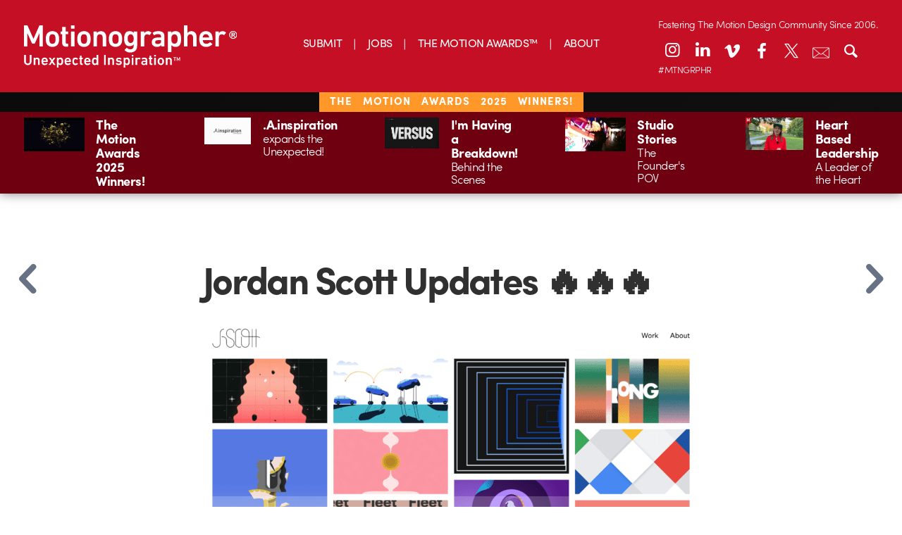

--- FILE ---
content_type: text/html; charset=UTF-8
request_url: https://motionographer.com/quickie/jordan-scott-updates-%F0%9F%94%A5%F0%9F%94%A5%F0%9F%94%A5/
body_size: 17351
content:
<!doctype html>

<!--[if lt IE 7]><html lang="en-US" class="no-js lt-ie9 lt-ie8 lt-ie7"><![endif]-->
<!--[if (IE 7)&!(IEMobile)]><html lang="en-US" class="no-js lt-ie9 lt-ie8"><![endif]-->
<!--[if (IE 8)&!(IEMobile)]><html lang="en-US" class="no-js lt-ie9"><![endif]-->
<!--[if gt IE 8]><!-->
<html lang="en-US" class="no-js"><!--<![endif]-->
	<head>
		<meta charset="utf-8">

        		<meta http-equiv="X-UA-Compatible" content="IE=edge,chrome=1">

		<title>Motionographer®  Jordan Scott Updates 🔥🔥🔥</title>

		<meta name="description" content="Motionographer shares inspiring work and important news for the Motion Design, animation and visual effects communities.">

        		<meta name="HandheldFriendly" content="True">
		<meta name="MobileOptimized" content="320">
		<meta name="viewport" content="width=device-width, initial-scale=1.0"/>

        		<link rel="apple-touch-icon" href="https://s35726.pcdn.co/wp-content/themes/motionographer6.3/library/images/apple-icon-touch.png">
		<link rel="icon" href="https://s35726.pcdn.co/wp-content/themes/motionographer6.3/favicon.png">
		<!--[if IE]>
			<link rel="shortcut icon" href="https://s35726.pcdn.co/wp-content/themes/motionographer6.3/favicon.png">
		<![endif]-->
        		<meta name="msapplication-TileColor" content="#f01d4f">
		<meta name="msapplication-TileImage" content="https://s35726.pcdn.co/wp-content/themes/motionographer6.3/library/images/win8-tile-icon.png">

        		<!--<script type="text/javascript" src="//use.typekit.net/jgn1lgn.js"></script>
        <script type="text/javascript">try{Typekit.load();}catch(e){}</script>-->

		<!-- Development fonts -->
		<script src="https://use.typekit.net/scn1whd.js"></script>
		<script>try {
                Typekit.load({async: true});
            } catch (e) {
            }</script>

		<link rel="pingback" href="https://motionographer.com/xmlrpc.php">

                <meta name='robots' content='max-image-preview:large' />
	<style>img:is([sizes="auto" i], [sizes^="auto," i]) { contain-intrinsic-size: 3000px 1500px }</style>
	<!-- Jetpack Site Verification Tags -->
<meta name="google-site-verification" content="9UQ4VBTiDDECEUBV9QiPW6mF__wywWxJGArfEVnjRio" />
<link rel='dns-prefetch' href='//motionographer.com' />
<link rel='dns-prefetch' href='//stats.wp.com' />
<link rel='dns-prefetch' href='//cdnjs.cloudflare.com' />
<link rel='dns-prefetch' href='//cdn.datatables.net' />
<link rel='dns-prefetch' href='//jetpack.wordpress.com' />
<link rel='dns-prefetch' href='//s0.wp.com' />
<link rel='dns-prefetch' href='//public-api.wordpress.com' />
<link rel='dns-prefetch' href='//0.gravatar.com' />
<link rel='dns-prefetch' href='//1.gravatar.com' />
<link rel='dns-prefetch' href='//2.gravatar.com' />
<link rel='dns-prefetch' href='//widgets.wp.com' />
<link rel="alternate" type="application/rss+xml" title="Motionographer® &raquo; Feed" href="https://motionographer.com/feed/" />
<link rel="alternate" type="application/rss+xml" title="Motionographer® &raquo; Comments Feed" href="https://motionographer.com/comments/feed/" />
<link rel="alternate" type="application/rss+xml" title="Motionographer® &raquo; Jordan Scott Updates 🔥🔥🔥 Comments Feed" href="https://motionographer.com/quickie/jordan-scott-updates-%f0%9f%94%a5%f0%9f%94%a5%f0%9f%94%a5/feed/" />
<script type="text/javascript">
/* <![CDATA[ */
window._wpemojiSettings = {"baseUrl":"https:\/\/s.w.org\/images\/core\/emoji\/16.0.1\/72x72\/","ext":".png","svgUrl":"https:\/\/s.w.org\/images\/core\/emoji\/16.0.1\/svg\/","svgExt":".svg","source":{"concatemoji":"https:\/\/s35726.pcdn.co\/wp-includes\/js\/wp-emoji-release.min.js"}};
/*! This file is auto-generated */
!function(s,n){var o,i,e;function c(e){try{var t={supportTests:e,timestamp:(new Date).valueOf()};sessionStorage.setItem(o,JSON.stringify(t))}catch(e){}}function p(e,t,n){e.clearRect(0,0,e.canvas.width,e.canvas.height),e.fillText(t,0,0);var t=new Uint32Array(e.getImageData(0,0,e.canvas.width,e.canvas.height).data),a=(e.clearRect(0,0,e.canvas.width,e.canvas.height),e.fillText(n,0,0),new Uint32Array(e.getImageData(0,0,e.canvas.width,e.canvas.height).data));return t.every(function(e,t){return e===a[t]})}function u(e,t){e.clearRect(0,0,e.canvas.width,e.canvas.height),e.fillText(t,0,0);for(var n=e.getImageData(16,16,1,1),a=0;a<n.data.length;a++)if(0!==n.data[a])return!1;return!0}function f(e,t,n,a){switch(t){case"flag":return n(e,"\ud83c\udff3\ufe0f\u200d\u26a7\ufe0f","\ud83c\udff3\ufe0f\u200b\u26a7\ufe0f")?!1:!n(e,"\ud83c\udde8\ud83c\uddf6","\ud83c\udde8\u200b\ud83c\uddf6")&&!n(e,"\ud83c\udff4\udb40\udc67\udb40\udc62\udb40\udc65\udb40\udc6e\udb40\udc67\udb40\udc7f","\ud83c\udff4\u200b\udb40\udc67\u200b\udb40\udc62\u200b\udb40\udc65\u200b\udb40\udc6e\u200b\udb40\udc67\u200b\udb40\udc7f");case"emoji":return!a(e,"\ud83e\udedf")}return!1}function g(e,t,n,a){var r="undefined"!=typeof WorkerGlobalScope&&self instanceof WorkerGlobalScope?new OffscreenCanvas(300,150):s.createElement("canvas"),o=r.getContext("2d",{willReadFrequently:!0}),i=(o.textBaseline="top",o.font="600 32px Arial",{});return e.forEach(function(e){i[e]=t(o,e,n,a)}),i}function t(e){var t=s.createElement("script");t.src=e,t.defer=!0,s.head.appendChild(t)}"undefined"!=typeof Promise&&(o="wpEmojiSettingsSupports",i=["flag","emoji"],n.supports={everything:!0,everythingExceptFlag:!0},e=new Promise(function(e){s.addEventListener("DOMContentLoaded",e,{once:!0})}),new Promise(function(t){var n=function(){try{var e=JSON.parse(sessionStorage.getItem(o));if("object"==typeof e&&"number"==typeof e.timestamp&&(new Date).valueOf()<e.timestamp+604800&&"object"==typeof e.supportTests)return e.supportTests}catch(e){}return null}();if(!n){if("undefined"!=typeof Worker&&"undefined"!=typeof OffscreenCanvas&&"undefined"!=typeof URL&&URL.createObjectURL&&"undefined"!=typeof Blob)try{var e="postMessage("+g.toString()+"("+[JSON.stringify(i),f.toString(),p.toString(),u.toString()].join(",")+"));",a=new Blob([e],{type:"text/javascript"}),r=new Worker(URL.createObjectURL(a),{name:"wpTestEmojiSupports"});return void(r.onmessage=function(e){c(n=e.data),r.terminate(),t(n)})}catch(e){}c(n=g(i,f,p,u))}t(n)}).then(function(e){for(var t in e)n.supports[t]=e[t],n.supports.everything=n.supports.everything&&n.supports[t],"flag"!==t&&(n.supports.everythingExceptFlag=n.supports.everythingExceptFlag&&n.supports[t]);n.supports.everythingExceptFlag=n.supports.everythingExceptFlag&&!n.supports.flag,n.DOMReady=!1,n.readyCallback=function(){n.DOMReady=!0}}).then(function(){return e}).then(function(){var e;n.supports.everything||(n.readyCallback(),(e=n.source||{}).concatemoji?t(e.concatemoji):e.wpemoji&&e.twemoji&&(t(e.twemoji),t(e.wpemoji)))}))}((window,document),window._wpemojiSettings);
/* ]]> */
</script>
<link rel='stylesheet' id='jetpack_related-posts-css' href='https://s35726.pcdn.co/wp-content/plugins/jetpack/modules/related-posts/related-posts.css' type='text/css' media='all' />
<style id='wp-emoji-styles-inline-css' type='text/css'>

	img.wp-smiley, img.emoji {
		display: inline !important;
		border: none !important;
		box-shadow: none !important;
		height: 1em !important;
		width: 1em !important;
		margin: 0 0.07em !important;
		vertical-align: -0.1em !important;
		background: none !important;
		padding: 0 !important;
	}
</style>
<link rel='stylesheet' id='wp-block-library-css' href='https://s35726.pcdn.co/wp-includes/css/dist/block-library/style.min.css' type='text/css' media='all' />
<style id='classic-theme-styles-inline-css' type='text/css'>
/*! This file is auto-generated */
.wp-block-button__link{color:#fff;background-color:#32373c;border-radius:9999px;box-shadow:none;text-decoration:none;padding:calc(.667em + 2px) calc(1.333em + 2px);font-size:1.125em}.wp-block-file__button{background:#32373c;color:#fff;text-decoration:none}
</style>
<link rel='stylesheet' id='mediaelement-css' href='https://s35726.pcdn.co/wp-includes/js/mediaelement/mediaelementplayer-legacy.min.css' type='text/css' media='all' />
<link rel='stylesheet' id='wp-mediaelement-css' href='https://s35726.pcdn.co/wp-includes/js/mediaelement/wp-mediaelement.min.css' type='text/css' media='all' />
<style id='jetpack-sharing-buttons-style-inline-css' type='text/css'>
.jetpack-sharing-buttons__services-list{display:flex;flex-direction:row;flex-wrap:wrap;gap:0;list-style-type:none;margin:5px;padding:0}.jetpack-sharing-buttons__services-list.has-small-icon-size{font-size:12px}.jetpack-sharing-buttons__services-list.has-normal-icon-size{font-size:16px}.jetpack-sharing-buttons__services-list.has-large-icon-size{font-size:24px}.jetpack-sharing-buttons__services-list.has-huge-icon-size{font-size:36px}@media print{.jetpack-sharing-buttons__services-list{display:none!important}}.editor-styles-wrapper .wp-block-jetpack-sharing-buttons{gap:0;padding-inline-start:0}ul.jetpack-sharing-buttons__services-list.has-background{padding:1.25em 2.375em}
</style>
<style id='global-styles-inline-css' type='text/css'>
:root{--wp--preset--aspect-ratio--square: 1;--wp--preset--aspect-ratio--4-3: 4/3;--wp--preset--aspect-ratio--3-4: 3/4;--wp--preset--aspect-ratio--3-2: 3/2;--wp--preset--aspect-ratio--2-3: 2/3;--wp--preset--aspect-ratio--16-9: 16/9;--wp--preset--aspect-ratio--9-16: 9/16;--wp--preset--color--black: #000000;--wp--preset--color--cyan-bluish-gray: #abb8c3;--wp--preset--color--white: #ffffff;--wp--preset--color--pale-pink: #f78da7;--wp--preset--color--vivid-red: #cf2e2e;--wp--preset--color--luminous-vivid-orange: #ff6900;--wp--preset--color--luminous-vivid-amber: #fcb900;--wp--preset--color--light-green-cyan: #7bdcb5;--wp--preset--color--vivid-green-cyan: #00d084;--wp--preset--color--pale-cyan-blue: #8ed1fc;--wp--preset--color--vivid-cyan-blue: #0693e3;--wp--preset--color--vivid-purple: #9b51e0;--wp--preset--gradient--vivid-cyan-blue-to-vivid-purple: linear-gradient(135deg,rgba(6,147,227,1) 0%,rgb(155,81,224) 100%);--wp--preset--gradient--light-green-cyan-to-vivid-green-cyan: linear-gradient(135deg,rgb(122,220,180) 0%,rgb(0,208,130) 100%);--wp--preset--gradient--luminous-vivid-amber-to-luminous-vivid-orange: linear-gradient(135deg,rgba(252,185,0,1) 0%,rgba(255,105,0,1) 100%);--wp--preset--gradient--luminous-vivid-orange-to-vivid-red: linear-gradient(135deg,rgba(255,105,0,1) 0%,rgb(207,46,46) 100%);--wp--preset--gradient--very-light-gray-to-cyan-bluish-gray: linear-gradient(135deg,rgb(238,238,238) 0%,rgb(169,184,195) 100%);--wp--preset--gradient--cool-to-warm-spectrum: linear-gradient(135deg,rgb(74,234,220) 0%,rgb(151,120,209) 20%,rgb(207,42,186) 40%,rgb(238,44,130) 60%,rgb(251,105,98) 80%,rgb(254,248,76) 100%);--wp--preset--gradient--blush-light-purple: linear-gradient(135deg,rgb(255,206,236) 0%,rgb(152,150,240) 100%);--wp--preset--gradient--blush-bordeaux: linear-gradient(135deg,rgb(254,205,165) 0%,rgb(254,45,45) 50%,rgb(107,0,62) 100%);--wp--preset--gradient--luminous-dusk: linear-gradient(135deg,rgb(255,203,112) 0%,rgb(199,81,192) 50%,rgb(65,88,208) 100%);--wp--preset--gradient--pale-ocean: linear-gradient(135deg,rgb(255,245,203) 0%,rgb(182,227,212) 50%,rgb(51,167,181) 100%);--wp--preset--gradient--electric-grass: linear-gradient(135deg,rgb(202,248,128) 0%,rgb(113,206,126) 100%);--wp--preset--gradient--midnight: linear-gradient(135deg,rgb(2,3,129) 0%,rgb(40,116,252) 100%);--wp--preset--font-size--small: 13px;--wp--preset--font-size--medium: 20px;--wp--preset--font-size--large: 36px;--wp--preset--font-size--x-large: 42px;--wp--preset--spacing--20: 0.44rem;--wp--preset--spacing--30: 0.67rem;--wp--preset--spacing--40: 1rem;--wp--preset--spacing--50: 1.5rem;--wp--preset--spacing--60: 2.25rem;--wp--preset--spacing--70: 3.38rem;--wp--preset--spacing--80: 5.06rem;--wp--preset--shadow--natural: 6px 6px 9px rgba(0, 0, 0, 0.2);--wp--preset--shadow--deep: 12px 12px 50px rgba(0, 0, 0, 0.4);--wp--preset--shadow--sharp: 6px 6px 0px rgba(0, 0, 0, 0.2);--wp--preset--shadow--outlined: 6px 6px 0px -3px rgba(255, 255, 255, 1), 6px 6px rgba(0, 0, 0, 1);--wp--preset--shadow--crisp: 6px 6px 0px rgba(0, 0, 0, 1);}:where(.is-layout-flex){gap: 0.5em;}:where(.is-layout-grid){gap: 0.5em;}body .is-layout-flex{display: flex;}.is-layout-flex{flex-wrap: wrap;align-items: center;}.is-layout-flex > :is(*, div){margin: 0;}body .is-layout-grid{display: grid;}.is-layout-grid > :is(*, div){margin: 0;}:where(.wp-block-columns.is-layout-flex){gap: 2em;}:where(.wp-block-columns.is-layout-grid){gap: 2em;}:where(.wp-block-post-template.is-layout-flex){gap: 1.25em;}:where(.wp-block-post-template.is-layout-grid){gap: 1.25em;}.has-black-color{color: var(--wp--preset--color--black) !important;}.has-cyan-bluish-gray-color{color: var(--wp--preset--color--cyan-bluish-gray) !important;}.has-white-color{color: var(--wp--preset--color--white) !important;}.has-pale-pink-color{color: var(--wp--preset--color--pale-pink) !important;}.has-vivid-red-color{color: var(--wp--preset--color--vivid-red) !important;}.has-luminous-vivid-orange-color{color: var(--wp--preset--color--luminous-vivid-orange) !important;}.has-luminous-vivid-amber-color{color: var(--wp--preset--color--luminous-vivid-amber) !important;}.has-light-green-cyan-color{color: var(--wp--preset--color--light-green-cyan) !important;}.has-vivid-green-cyan-color{color: var(--wp--preset--color--vivid-green-cyan) !important;}.has-pale-cyan-blue-color{color: var(--wp--preset--color--pale-cyan-blue) !important;}.has-vivid-cyan-blue-color{color: var(--wp--preset--color--vivid-cyan-blue) !important;}.has-vivid-purple-color{color: var(--wp--preset--color--vivid-purple) !important;}.has-black-background-color{background-color: var(--wp--preset--color--black) !important;}.has-cyan-bluish-gray-background-color{background-color: var(--wp--preset--color--cyan-bluish-gray) !important;}.has-white-background-color{background-color: var(--wp--preset--color--white) !important;}.has-pale-pink-background-color{background-color: var(--wp--preset--color--pale-pink) !important;}.has-vivid-red-background-color{background-color: var(--wp--preset--color--vivid-red) !important;}.has-luminous-vivid-orange-background-color{background-color: var(--wp--preset--color--luminous-vivid-orange) !important;}.has-luminous-vivid-amber-background-color{background-color: var(--wp--preset--color--luminous-vivid-amber) !important;}.has-light-green-cyan-background-color{background-color: var(--wp--preset--color--light-green-cyan) !important;}.has-vivid-green-cyan-background-color{background-color: var(--wp--preset--color--vivid-green-cyan) !important;}.has-pale-cyan-blue-background-color{background-color: var(--wp--preset--color--pale-cyan-blue) !important;}.has-vivid-cyan-blue-background-color{background-color: var(--wp--preset--color--vivid-cyan-blue) !important;}.has-vivid-purple-background-color{background-color: var(--wp--preset--color--vivid-purple) !important;}.has-black-border-color{border-color: var(--wp--preset--color--black) !important;}.has-cyan-bluish-gray-border-color{border-color: var(--wp--preset--color--cyan-bluish-gray) !important;}.has-white-border-color{border-color: var(--wp--preset--color--white) !important;}.has-pale-pink-border-color{border-color: var(--wp--preset--color--pale-pink) !important;}.has-vivid-red-border-color{border-color: var(--wp--preset--color--vivid-red) !important;}.has-luminous-vivid-orange-border-color{border-color: var(--wp--preset--color--luminous-vivid-orange) !important;}.has-luminous-vivid-amber-border-color{border-color: var(--wp--preset--color--luminous-vivid-amber) !important;}.has-light-green-cyan-border-color{border-color: var(--wp--preset--color--light-green-cyan) !important;}.has-vivid-green-cyan-border-color{border-color: var(--wp--preset--color--vivid-green-cyan) !important;}.has-pale-cyan-blue-border-color{border-color: var(--wp--preset--color--pale-cyan-blue) !important;}.has-vivid-cyan-blue-border-color{border-color: var(--wp--preset--color--vivid-cyan-blue) !important;}.has-vivid-purple-border-color{border-color: var(--wp--preset--color--vivid-purple) !important;}.has-vivid-cyan-blue-to-vivid-purple-gradient-background{background: var(--wp--preset--gradient--vivid-cyan-blue-to-vivid-purple) !important;}.has-light-green-cyan-to-vivid-green-cyan-gradient-background{background: var(--wp--preset--gradient--light-green-cyan-to-vivid-green-cyan) !important;}.has-luminous-vivid-amber-to-luminous-vivid-orange-gradient-background{background: var(--wp--preset--gradient--luminous-vivid-amber-to-luminous-vivid-orange) !important;}.has-luminous-vivid-orange-to-vivid-red-gradient-background{background: var(--wp--preset--gradient--luminous-vivid-orange-to-vivid-red) !important;}.has-very-light-gray-to-cyan-bluish-gray-gradient-background{background: var(--wp--preset--gradient--very-light-gray-to-cyan-bluish-gray) !important;}.has-cool-to-warm-spectrum-gradient-background{background: var(--wp--preset--gradient--cool-to-warm-spectrum) !important;}.has-blush-light-purple-gradient-background{background: var(--wp--preset--gradient--blush-light-purple) !important;}.has-blush-bordeaux-gradient-background{background: var(--wp--preset--gradient--blush-bordeaux) !important;}.has-luminous-dusk-gradient-background{background: var(--wp--preset--gradient--luminous-dusk) !important;}.has-pale-ocean-gradient-background{background: var(--wp--preset--gradient--pale-ocean) !important;}.has-electric-grass-gradient-background{background: var(--wp--preset--gradient--electric-grass) !important;}.has-midnight-gradient-background{background: var(--wp--preset--gradient--midnight) !important;}.has-small-font-size{font-size: var(--wp--preset--font-size--small) !important;}.has-medium-font-size{font-size: var(--wp--preset--font-size--medium) !important;}.has-large-font-size{font-size: var(--wp--preset--font-size--large) !important;}.has-x-large-font-size{font-size: var(--wp--preset--font-size--x-large) !important;}
:where(.wp-block-post-template.is-layout-flex){gap: 1.25em;}:where(.wp-block-post-template.is-layout-grid){gap: 1.25em;}
:where(.wp-block-columns.is-layout-flex){gap: 2em;}:where(.wp-block-columns.is-layout-grid){gap: 2em;}
:root :where(.wp-block-pullquote){font-size: 1.5em;line-height: 1.6;}
</style>
<link rel='stylesheet' id='irecommendthis-css' href='https://s35726.pcdn.co/wp-content/plugins/i-recommend-this/assets/css/irecommendthis-heart.css' type='text/css' media='all' />
<link rel='stylesheet' id='jetpack-instant-search-css' href='https://s35726.pcdn.co/wp-content/plugins/jetpack/jetpack_vendor/automattic/jetpack-search/build/instant-search/jp-search.chunk-main-payload.css?minify=false' type='text/css' media='all' />
<link rel='stylesheet' id='jetpack_likes-css' href='https://s35726.pcdn.co/wp-content/plugins/jetpack/modules/likes/style.css' type='text/css' media='all' />
<link rel='stylesheet' id='fontello-stylesheet-css' href='https://s35726.pcdn.co/wp-content/themes/motionographer6.3/library/css/fontello.css' type='text/css' media='all' />
<!--[if lt IE 9]>
<link rel='stylesheet' id='bones-ie-only-css' href='https://s35726.pcdn.co/wp-content/themes/motionographer6.3/library/css/ie.css' type='text/css' media='all' />
<![endif]-->
<link rel='stylesheet' id='datatables-css' href='//cdn.datatables.net/1.10.9/css/jquery.dataTables.min.css' type='text/css' media='all' />
<link rel='stylesheet' id='bones-stylesheet-css' href='https://s35726.pcdn.co/wp-content/themes/motionographer6.3/library/css/style.css' type='text/css' media='all' />
<link rel='stylesheet' id='magnific-popup-css-css' href='https://s35726.pcdn.co/wp-content/themes/motionographer6.3/library/css/magnific-popup.css' type='text/css' media='all' />
<link rel='stylesheet' id='custom-css-css' href='https://s35726.pcdn.co/wp-content/themes/motionographer6.3/library/css/custom.css' type='text/css' media='all' />
<link rel='stylesheet' id='sharedaddy-css' href='https://s35726.pcdn.co/wp-content/plugins/jetpack/modules/sharedaddy/sharing.css' type='text/css' media='all' />
<link rel='stylesheet' id='social-logos-css' href='https://s35726.pcdn.co/wp-content/plugins/jetpack/_inc/social-logos/social-logos.min.css' type='text/css' media='all' />
<script type="text/javascript" src="https://s35726.pcdn.co/wp-includes/js/jquery/jquery.min.js" id="jquery-core-js"></script>
<script type="text/javascript" src="https://s35726.pcdn.co/wp-includes/js/jquery/jquery-migrate.min.js" id="jquery-migrate-js"></script>
<script type="text/javascript" id="jetpack_related-posts-js-extra">
/* <![CDATA[ */
var related_posts_js_options = {"post_heading":"h4"};
/* ]]> */
</script>
<script type="text/javascript" src="https://s35726.pcdn.co/wp-content/plugins/jetpack/_inc/build/related-posts/related-posts.min.js" id="jetpack_related-posts-js"></script>
<script type="text/javascript" src="https://s35726.pcdn.co/wp-content/themes/motionographer6.3/library/js/libs/modernizr.custom.min.js" id="bones-modernizr-js"></script>
<script type="text/javascript" src="https://s35726.pcdn.co/wp-content/themes/motionographer6.3/library/js/libs/object-fit.js" id="object-fit-js-js"></script>
<link rel="https://api.w.org/" href="https://motionographer.com/wp-json/" /><link rel="alternate" title="JSON" type="application/json" href="https://motionographer.com/wp-json/wp/v2/quickie/68463" /><link rel="canonical" href="https://motionographer.com/quickie/jordan-scott-updates-%f0%9f%94%a5%f0%9f%94%a5%f0%9f%94%a5/" />
<link rel="alternate" title="oEmbed (JSON)" type="application/json+oembed" href="https://motionographer.com/wp-json/oembed/1.0/embed?url=https%3A%2F%2Fmotionographer.com%2Fquickie%2Fjordan-scott-updates-%25f0%259f%2594%25a5%25f0%259f%2594%25a5%25f0%259f%2594%25a5%2F" />
<link rel="alternate" title="oEmbed (XML)" type="text/xml+oembed" href="https://motionographer.com/wp-json/oembed/1.0/embed?url=https%3A%2F%2Fmotionographer.com%2Fquickie%2Fjordan-scott-updates-%25f0%259f%2594%25a5%25f0%259f%2594%25a5%25f0%259f%2594%25a5%2F&#038;format=xml" />
<script data-jetpack-boost="ignore">
  (function(w, d, t, h, s, n) {
    w.FlodeskObject = n;
    var fn = function() {
      (w[n].q = w[n].q || []).push(arguments);
    };
    w[n] = w[n] || fn;
    var f = d.getElementsByTagName(t)[0];
    var v = '?v=' + Math.floor(new Date().getTime() / (120 * 1000)) * 60;
    var sm = d.createElement(t);
    sm.async = true;
    sm.type = 'module';
    sm.setAttribute('data-jetpack-boost', 'ignore');
    sm.src = h + s + '.mjs' + v;
    f.parentNode.insertBefore(sm, f);
    var sn = d.createElement(t);
    sn.async = true;
    sn.noModule = true;
    sn.setAttribute('data-jetpack-boost', 'ignore');
    sn.src = h + s + '.js' + v;
    f.parentNode.insertBefore(sn, f);
  })(window, document, 'script', 'https://assets.flodesk.com', '/universal', 'fd');
</script><script type="text/javascript">//<![CDATA[
  function external_links_in_new_windows_loop() {
    if (!document.links) {
      document.links = document.getElementsByTagName('a');
    }
    var change_link = false;
    var force = '';
    var ignore = '';

    for (var t=0; t<document.links.length; t++) {
      var all_links = document.links[t];
      change_link = false;
      
      if(document.links[t].hasAttribute('onClick') == false) {
        // forced if the address starts with http (or also https), but does not link to the current domain
        if(all_links.href.search(/^http/) != -1 && all_links.href.search('motionographer.com') == -1 && all_links.href.search(/^#/) == -1) {
          // console.log('Changed ' + all_links.href);
          change_link = true;
        }
          
        if(force != '' && all_links.href.search(force) != -1) {
          // forced
          // console.log('force ' + all_links.href);
          change_link = true;
        }
        
        if(ignore != '' && all_links.href.search(ignore) != -1) {
          // console.log('ignore ' + all_links.href);
          // ignored
          change_link = false;
        }

        if(change_link == true) {
          // console.log('Changed ' + all_links.href);
          document.links[t].setAttribute('onClick', 'javascript:window.open(\'' + all_links.href.replace(/'/g, '') + '\', \'_blank\', \'noopener\'); return false;');
          document.links[t].removeAttribute('target');
        }
      }
    }
  }
  
  // Load
  function external_links_in_new_windows_load(func)
  {  
    var oldonload = window.onload;
    if (typeof window.onload != 'function'){
      window.onload = func;
    } else {
      window.onload = function(){
        oldonload();
        func();
      }
    }
  }

  external_links_in_new_windows_load(external_links_in_new_windows_loop);
  //]]></script>

	<style>img#wpstats{display:none}</style>
		    <script>
        (function(w, d, t, h, s, n) {
            w.FlodeskObject = n;
            var fn = function() {
                (w[n].q = w[n].q || []).push(arguments);
            };
            w[n] = w[n] || fn;
            var f = d.getElementsByTagName(t)[0];
            var v = '?v=' + Math.floor(new Date().getTime() / (120 * 1000)) * 60;
            var sm = d.createElement(t);
            sm.async = true;
            sm.type = 'module';
            sm.src = h + s + '.mjs' + v;
            f.parentNode.insertBefore(sm, f);
            var sn = d.createElement(t);
            sn.async = true;
            sn.noModule = true;
            sn.src = h + s + '.js' + v;
            f.parentNode.insertBefore(sn, f);
        })(window, document, 'script', 'https://assets.flodesk.com', '/universal', 'fd');
    </script>
        <script>
        (function(w, d, t, h, s, n) {
            w.FlodeskObject = n;
            var fn = function() {
                (w[n].q = w[n].q || []).push(arguments);
            };
            w[n] = w[n] || fn;
            var f = d.getElementsByTagName(t)[0];
            var v = '?v=' + Math.floor(new Date().getTime() / (120 * 1000)) * 60;
            var sm = d.createElement(t);
            sm.async = true;
            sm.type = 'module';
            sm.src = h + s + '.mjs' + v;
            f.parentNode.insertBefore(sm, f);
            var sn = d.createElement(t);
            sn.async = true;
            sn.noModule = true;
            sn.src = h + s + '.js' + v;
            f.parentNode.insertBefore(sn, f);
        })(window, document, 'script', 'https://assets.flodesk.com', '/universal', 'fd');
    </script>
    <meta name="description" content="Motionographer shares inspiring work and important news for the Motion Design, animation and visual effects communities." />
<style>#ruigehond006_wrap{z-index:10001;position:fixed;display:block;left:0;width:100%;margin:0;overflow:visible}#ruigehond006_inner{position:absolute;height:0;width:inherit;background-color:rgba(255,255,255,.2);-webkit-transition:height .4s;transition:height .4s}html[dir=rtl] #ruigehond006_wrap{text-align:right}#ruigehond006_bar{width:0;height:100%;background-color:transparent}</style>
<!-- Jetpack Open Graph Tags -->
<meta property="og:type" content="article" />
<meta property="og:title" content="Jordan Scott Updates 🔥🔥🔥" />
<meta property="og:url" content="https://motionographer.com/quickie/jordan-scott-updates-%f0%9f%94%a5%f0%9f%94%a5%f0%9f%94%a5/" />
<meta property="og:description" content="Visit the post for more." />
<meta property="article:published_time" content="2019-05-20T13:00:25+00:00" />
<meta property="article:modified_time" content="2019-05-17T21:03:19+00:00" />
<meta property="og:site_name" content="Motionographer®" />
<meta property="og:image" content="https://s35726.pcdn.co/wp-content/uploads/2019/05/Screen-Shot-2019-05-15-at-10.16.04-AM.png" />
<meta property="og:image:width" content="2560" />
<meta property="og:image:height" content="1600" />
<meta property="og:image:alt" content="" />
<meta property="og:locale" content="en_US" />
<meta name="twitter:site" content="@motionographer" />
<meta name="twitter:text:title" content="Jordan Scott Updates 🔥🔥🔥" />
<meta name="twitter:image" content="https://s35726.pcdn.co/wp-content/uploads/2019/05/Screen-Shot-2019-05-15-at-10.16.04-AM.png?w=640" />
<meta name="twitter:card" content="summary_large_image" />
<meta name="twitter:description" content="Visit the post for more." />

<!-- End Jetpack Open Graph Tags -->
		<style type="text/css" id="wp-custom-css">
			/* Linkedin Icon */
.icon-linkedin:before {
    transform: translateY(-2px);
}
@media only screen and (min-width: 768px) {
 .sidebar article .entry-content .byline {
			display: none !important;
		}
	}
.mobile-mav-container .icon-linkedin:before {
    transform: translateY(-1px);
}
.news-items>a .byline{
	display: none;
}

@media (max-width: 767px){
.page-template-page-about article .entry-content .team-grid {
    display: none;
}
	.pullquote { 
	display: block !important;
	}
.container {
  height: auto;
  position: relative;
}
.patreon-banner{
	height: 23px;
	letter-spacing: 1px;
	word-spacing: 10px;
}
.patreon-banner a{ 
		background: none;
	  padding: 1px 15px;
    padding-bottom: 2.5px;
    font-weight: 100;
    text-transform: uppercase;
    background-color: #c50f24;
    position: relative;
    bottom: 7px;
	  left: 0px;
	/*  pointer-events: none; 
	 * the above is to remove hyperlink in banner*/
	}
	}

.center {
  margin: 0;
  position: absolute;
  top: 50%;
  left: 50%;
  -ms-transform: translate(-50%, -50%);
  transform: translate(-50%, -50%);
}
.savedatebutton {
  border-radius: 25px;
align-content:center;
background-image: linear-gradient(to right, #ad801f, #fddc83);
background-color: #d6bd03;
border: none;
color: #ffffff;
padding: 20px 20px;
font-size: 24px;
	bottom: 4px;
  display: inline-block;	
  justify-content: center;
  align-items: center;
	border: 1px solid black;
	margin: 15px;
}
		</style>
		        
        		
<!-- Google tag (gtag.js) -->
<script async src="https://www.googletagmanager.com/gtag/js?id=G-LDFZJR286N"></script>
<script>
  window.dataLayer = window.dataLayer || [];
  function gtag(){dataLayer.push(arguments);}
  gtag('js', new Date());

  gtag('config', 'G-LDFZJR286N');
</script>

            <style>
           #container {
            width: 100%; /* Ancho completo del contenedor */
            max-width: 100%; /* Asegúrate de que no exceda el ancho de la ventana */
            margin: 0 auto; /* Centrando el contenedor */
            box-sizing: border-box; /* Asegura que el padding y el border no aumenten el tamaño total */
        }
header-icons {
    position: relative; /* Asegúrate de que el contenedor sea relativo para usar posicionamiento absoluto en los hijos */
    --left-position: 10%; /* Ajusta este valor como desees */
    --top-position: 20px; /* Ajusta este valor como desees */
}
    /* Estilos generales para los iconos de la cabecera de escritorio */
    .desktop-header .header-icons a {
        color: #FFFFFF; /* Color blanco por defecto */
        width: 36px; /* Tamaño consistente */
        height: 36px; /* Tamaño consistente */
        margin: 0 3px; /* Margen consistente */
        display: block;
        font-size: 24px; /* Tamaño de fuente */
        text-align: center;
        line-height: 36px; /* Para centrar verticalmente */
        background: none; /* Sin fondo */
        border: none; /* Sin borde */
        border-radius: 0; /* Sin bordes redondeados */
        box-shadow: none; /* Elimina cualquier sombra */
        transition: color 0.3s ease; /* Transición suave para el cambio de color */
    }
    /* Cambiar solo el color de los íconos al pasar el ratón, sin fondo ni borde */
    .desktop-header .header-icons a:hover {
        color: #700914; /* Cambia a rojo oscuro al pasar el ratón */
        background: none; /* Asegura que no haya fondo */
        border: none; /* Asegura que no haya borde */
        box-shadow: none; /* Asegura que no haya sombra */
    }
    /* Ajuste para el icono de search y newsletter en escritorio */
    .desktop-header .header-icons a.search-toggle,
    .desktop-header .header-icons a.email-newsletter-link {
        font-size: 24px;
        line-height: 36px;
        background: none;
        border: none;
        box-shadow: none;
        position: relative; /* Contenedor relativo para posicionamiento absoluto */
        transition: all 0.3s ease;
    }
    .desktop-header .header-icons a.email-newsletter-link .icon-container {
        position: relative;
        display: inline-block;
        width: 24px;
        height: 24px;
        text-align: center;
        line-height: 36px; /* Alineación vertical con otros íconos */
        vertical-align: middle; /* Alineación con la línea base de los íconos */
    }
    .desktop-header .header-icons a.email-newsletter-link .icon-container img {
        position: absolute;
        top: 50%;
        left: 50%;
        transform: translate(-50%, -50%);
        width: 24px;
        height: 24px;
        transition: opacity 0.3s ease;
    }
    .desktop-header .header-icons a.email-newsletter-link .newsletter-icon {
        opacity: 1; /* Visible por defecto */
    }
    .desktop-header .header-icons a.email-newsletter-link .newsletter-icon-hover {
        opacity: 0; /* Oculta por defecto */
    }
    .desktop-header .header-icons a.email-newsletter-link:hover .newsletter-icon {
        opacity: 0; /* Oculta la imagen normal al hover */
    }
    .desktop-header .header-icons a.email-newsletter-link:hover .newsletter-icon-hover {
        opacity: 1; /* Muestra la imagen de hover al hover */
    }
    .desktop-header .header-icons a.search-toggle:hover,
    .desktop-header .header-icons a.email-newsletter-link:hover {
        color: #700914;
        background: none;
        border: none;
        box-shadow: none;
    }
    .desktop-header .search-container {
        background-color: #c50f23;
        border-radius: 2px;
    }
    /* Estilos para la cabecera móvil */
    .mobile-header .inner-header {
        display: flex;
        align-items: center;
        justify-content: space-between;
        background-color: #c50f24;
    }
    .mobile-header .header-icons {
        display: flex;
        align-items: center;
    }
    .mobile-header .header-icons .search-toggle {
        color: #FFFFFF;
        width: 28px;
        height: 28px;
        margin: 0 5px 0 0;
        display: inline-block;
        font-size: 24px;
        text-align: center;
        line-height: 28px;
        border-radius: 28px;
        background: none;
        border: none;
        box-shadow: none;
        transition: color 0.3s ease;
    }
    .mobile-header .header-icons .nav-toggle img {
        width: 28px;
        height: 28px;
        vertical-align: middle;
    }
    .mobile-header .social-icons a.email-newsletter-link {
        color: #FFFFFF;
        width: 28px;
        height: 28px;
        margin: 0 3px;
        display: inline-block;
        font-size: 14px;
        text-align: center;
        line-height: 28px;
        border-radius: 28px;
        background: none;
        border: none;
        box-shadow: none;
        position: relative; /* Contenedor relativo para posicionamiento absoluto */
        transition: all 0.3s ease;
    }
.mobile-header .social-icons a.email-newsletter-link .icon-container {
    position: relative;
    display: inline-block;
    width: 14px;
    height: 14px;
    text-align: center;
    line-height: 28px;
    vertical-align: middle;
    /* NUEVO: sube el icono para alinearlo con los demás */
}
    .mobile-header .social-icons a.email-newsletter-link .icon-container img {
        position: absolute;
        top: 50%;
        left: 50%;
        transform: translate(-50%, -50%);
        width: 14px;
        height: 14px;
        transition: opacity 0.3s ease;
    }
    .mobile-header .social-icons a.email-newsletter-link .newsletter-icon {
        opacity: 1; /* Visible por defecto */
    }
    .mobile-header .social-icons a.email-newsletter-link .newsletter-icon-hover {
        opacity: 0; /* Oculta por defecto */
    }
    .mobile-header .social-icons a.email-newsletter-link:hover .newsletter-icon {
        opacity: 0; /* Oculta la imagen normal al hover */
    }
    .mobile-header .social-icons a.email-newsletter-link:hover .newsletter-icon-hover {
        opacity: 1; /* Muestra la imagen de hover al hover */
    }
    .mobile-header .header-icons .search-toggle:hover,
    .mobile-header .social-icons a.email-newsletter-link:hover {
        color: #700914;
        background: none;
        border: none;
        box-shadow: none;
    }
    .mobile-header .social-icons a {
        color: #FFFFFF;
        width: 28px;
        height: 28px;
        margin: 0 3px;
        display: inline-block;
        font-size: 14px;
        text-align: center;
        line-height: 28px;
        border-radius: 28px;
        background: none;
        border: none;
        box-shadow: none;
        transition: color 0.3s ease;
        top: 0px;
    }
    .mobile-header .social-icons a:hover {
        color: #700914;
        background: none;
        border: none;
        box-shadow: none;
    }
    .patreon-banner a {
        background: none;
        padding: 1px 15px;
        padding-bottom: 5px;
        font-weight: 100;
        text-transform: uppercase;
        background-color: #c50f24;
        position: relative;
        bottom: 7px;
        left: 0px;
    }
    .logo {
        height: 60px;
    }
    .logo img {
        position: absolute;
        transition: opacity 0.3s ease;
        height: 60px;
    }
    .logo .logo-red {
        opacity: 0;
    }
    .logo:hover .logo-default {
        opacity: 0;
    }
    .logo:hover .logo-red {
        opacity: 1;
    }
    .header {
        position: relative;
        z-index: 5;
    }
    .mobile-header .logo {
        flex: 1;
    }
    .mobile-header .logo a {
        display: block;
    }
    .mobile-header .logo a img {
        height: 60px;
    }
    @media all and (max-width: 767px) {
        .mobile-header .logo a img {
            height: 40px;
        }
    }
    .desktop-header .main-navigation ul {
        justify-content: center;
        margin-top: -18px;
        position: absolute;
        left: 50%;
        transform: translateX(-50%);
    }
    .header-icons .social-text {
        left: 2.2%;
        font-size: 13px;
        color: #FFFFFF;
        margin-top: 19px;
    }
    .header-icons .sociaal-text {
        left: 2.2%;
        color: #FFFFFF;
        margin-bottom: 8px;
    }
    .patreon-banner {
        height: 27.5px;
        letter-spacing: 1px;
        word-spacing: 10px;
        padding: 0.50em 0 0.50em 0;
    }
    .sociaal-text {
        font-size: 14px;
    }
    .popup-overlay {
        display: none;
        position: fixed;
        top: 0;
        left: 0;
        right: 0;
        bottom: 0;
        background: rgba(0, 0, 0, 0.5);
        z-index: 9999;
    }
    .popup-content {
        position: absolute;
        top: 50%;
        left: 50%;
        transform: translate(-50%, -50%);
        background: white;
        padding: 20px;
        border-radius: 8px;
        box-shadow: 0 2px 10px rgba(0, 0, 0, 0.5);
        width: 500px;
        max-width: 90%;
    }
    .close-popup {
        background: none;
        border: none;
        font-size: 24px;
        position: absolute;
        top: 10px;
        right: 10px;
        cursor: pointer;
    }
</style>
   <script>
document.addEventListener("DOMContentLoaded", function() {
  // Elimina los favicons viejos
  document.querySelectorAll("link[rel*='icon']").forEach(icon => icon.remove());
  
  // Crea un nuevo favicon que usaremos para la animación
  const favicon = document.createElement("link");
  favicon.rel = "icon";
  document.head.appendChild(favicon);
  
  const totalFrames = 2; // Solo fav0 y fav1
  const frameDelay = 8000; // 8 segundos por frame
  let currentFrame = 0; // Comienza desde el primer frame (fav0)

  // Función para cargar los frames desde la carpeta correcta
  function loadFrame(i) {
    return new Promise((resolve, reject) => {
      const frameName = `fav${i}.png`;
      const url = `https://dev.motionographer.com/wp-content/themes/motionographer6.3/ezgif-split/${frameName}`;
      
      // Crear un elemento de imagen directamente
      const img = new Image();
      img.src = url;
      
      img.onload = function() {
        // Una vez cargada la imagen, la convertimos en un objeto URL
        favicon.href = img.src;
        resolve();
      };
      
      img.onerror = function() {
        console.error(`Error al cargar el frame ${frameName}`);
        reject(`Error cargando el frame ${frameName}`);
      };
    });
  }
  
  // Función que actualiza el favicon con el frame correspondiente
  function updateFavicon() {
    loadFrame(currentFrame).then(() => {
      currentFrame = (currentFrame + 1) % totalFrames; // Alterna entre fav0 y fav1
    }).catch(err => {
      console.error(err);
    });
  }
  
  // Inicia la animación en intervalos
  function startAnimation() {
    setInterval(() => {
      if (document.hidden) {
        // Si la página está en segundo plano, reducimos la frecuencia de actualización
        setTimeout(updateFavicon, 300); // Retrasa la animación si la página no está visible
      } else {
        updateFavicon();
      }
    }, frameDelay); // Cambia el favicon cada 8000ms (8 segundos)
  }
  
  // Inicia la animación después de cargar el primer frame
  loadFrame(currentFrame).then(() => {
    startAnimation();
  });
});
</script>

<body class="wp-singular quickie-template-default single single-quickie postid-68463 single-format-standard wp-theme-motionographer63 jps-theme-motionographer6.3">
		<div id="container">
			<header class="desktop-header" role="banner">
				<div class="inner-header cf">
<div class="logo">
    <a href="https://motionographer.com" rel="nofollow" class="logo">
        <!-- Logo blanco -->
        <img src="https://s35726.pcdn.co/wp-content/themes/motionographer6.3/library/images/Motionographer_Logo_2020_New.svg" alt="logo" class="logo-default" />
        <!-- Logo rojo -->
        <img src="https://s35726.pcdn.co/wp-content/uploads/2024/10/Motionographer_Logo_2020_New_RED.png" alt="logo rojo" class="logo-red" />
    </a>
</div> <!-- #logo -->

					<nav class="main-navigation" role="navigation">
                        <div class="menu-m6-3-container"><ul id="menu-m6-3" class="menu"><li id="menu-item-71083" class="menu-item menu-item-type-post_type menu-item-object-page menu-item-71083"><a href="https://motionographer.com/submit/">SUBMIT</a></li>
<li id="menu-item-63684" class="menu-item menu-item-type-custom menu-item-object-custom menu-item-63684"><a href="https://jobs.motionographer.com" title="Job Board">JOBS</a></li>
<li id="menu-item-65576" class="menu-item menu-item-type-custom menu-item-object-custom menu-item-65576"><a target="_blank" href="http://motionawards.com" title="The Motion Awards">THE MOTION AWARDS™</a></li>
<li id="menu-item-76069" class="menu-item menu-item-type-custom menu-item-object-custom menu-item-76069"><a href="https://motionographer.com/?page_id=70010">ABOUT</a></li>
</ul></div>					</nav>
 		<div class="header-icons">
						                                <div class="sociaal-text">
        Fostering The Motion Design Community Since 2006.
    </div>
						<a href="https://www.instagram.com/motionographerpro/" class="instagram-link" title="Motionographer Instagram" target="_blank">
							<i class="icon-instagram"></i>
						</a>
						<a href="https://www.linkedin.com/company/motionographer/" title="Motionographer LinkedIn" target="_blank">
							<i class="icon-linkedin"></i>
						</a>
						<a href="https://vimeo.com/channels/motionographer" title="Motionographer Vimeo" target="_blank">
							<i class="icon-vimeo"></i>
						</a>
						<a href="https://facebook.com/motionographer" title="Motionographer Facebook" target="_blank">
							<i class="icon-facebook"></i>
						</a>
						<a href="https://x.com/motionographer" class="x-link" title="Motionographer X/Twitter" target="_blank">
							<i class="icon-x"></i>
						</a>
						<a href="#" class="email-newsletter-link" id="flodesk-popup-trigger" title="Motionographer Newsletter">
							<span class="icon-container">
								<img src="https://dev.motionographer.com/wp-content/uploads/2025/06/envelope.png" alt="Newsletter Icon" class="newsletter-icon">
								<img src="https://dev.motionographer.com/wp-content/uploads/2025/06/sobrecolor2.png" alt="Newsletter Icon Hover" class="newsletter-icon-hover">
							</span>
						</a>
						    <!-- Estructura del popup -->
    <div id="flodesk-popup" class="popup-overlay" style="display: none;">
        <div class="popup-content">
            <button class="close-popup" id="close-popup">×</button>
            <!-- Contenedor de Flodesk -->
            <div id="fd-form-6682ba5a592652302cb8590e"></div>
            <script>
                // Inicializa el formulario de Flodesk
                window.fd('form', {
                    formId: '6682ba5a592652302cb8590e',
                    containerEl: '#fd-form-6682ba5a592652302cb8590e'
                });
            </script>
        </div>
    </div>
    						<script>
							document.getElementById("flodesk-popup-trigger").addEventListener("click", function(event) {
								event.preventDefault();
								document.getElementById("flodesk-popup").style.display = "block";
							});
							document.getElementById("close-popup").addEventListener("click", function() {
								document.getElementById("flodesk-popup").style.display = "none";
							});
							document.getElementById("flodesk-popup").addEventListener("click", function(event) {
								if (event.target === this) {
									this.style.display = "none";
								}
							});
						</script>
						<a href="#" class="search-toggle" title="Search Motionographer">
							<i class="icon-search"></i>
						</a>
                            						    <!-- Añadimos el texto debajo de los íconos -->
    <div class="social-text">
        #MTNGRPHR
    </div>
					</div>
				</div><!-- .inner-header -->
				<div class="search-container">
					<form method="get" class="menu-search-form" action="https://motionographer.com/">
						<input class="text_input field" type="text" value="Search" name="s" id="s" onclick='javascript: this.value = ""'/>
					</form>
				</div> <!-- .search-container -->
			</header>

			<header class="mobile-header">
				<div class="inner-header">
					<div class="logo">
						<a href="https://motionographer.com" rel="nofollow" class="logo">
							<img src="https://s35726.pcdn.co/wp-content/themes/motionographer6.3/library/images/Motionographer_Logo_2020_New.svg" alt="logo">
						</a>
					</div>
					<div class="header-icons">
						<a href="#" class="search-toggle">
							<i class="icon-search"></i>
						</a>
						<a href="#" class="nav-toggle">
							<img src="https://s35726.pcdn.co/wp-content/themes/motionographer6.3/library/images/open-menu.svg" alt="">
						</a>
					</div>
				</div>
				<div class="mobile-mav-container">
					<nav class="mobile-navigation" role="navigation">
                        <div class="menu-m6-3-container"><ul id="menu-m6-4" class="menu"><li class="menu-item menu-item-type-post_type menu-item-object-page menu-item-71083"><a href="https://motionographer.com/submit/">SUBMIT</a></li>
<li class="menu-item menu-item-type-custom menu-item-object-custom menu-item-63684"><a href="https://jobs.motionographer.com" title="Job Board">JOBS</a></li>
<li class="menu-item menu-item-type-custom menu-item-object-custom menu-item-65576"><a target="_blank" href="http://motionawards.com" title="The Motion Awards">THE MOTION AWARDS™</a></li>
<li class="menu-item menu-item-type-custom menu-item-object-custom menu-item-76069"><a href="https://motionographer.com/?page_id=70010">ABOUT</a></li>
</ul></div>					</nav>
					<div class="social-icons" style="display: flex; align-items: center; justify-content: center;">
<!-- MODIFICACIÓN SOLO DEL ICONO DE NEWSLETTER EN MOBILE PARA ABRIR EL POPUP -->
<a href="https://motionomatters.myflodesk.com/" class="email-newsletter-link" title="Motionographer Newsletter">
  <span class="icon-container">
    <img src="https://dev.motionographer.com/wp-content/uploads/2025/06/envelope.png" alt="Newsletter Icon" class="newsletter-icon">
    <img src="https://dev.motionographer.com/wp-content/uploads/2025/06/sobrecolor2.png" alt="Newsletter Icon Hover" class="newsletter-icon-hover">
  </span>
</a>
						<a href="https://www.instagram.com/motionographerpro/" title="Motionographer Instagram" target="_blank">
							<i class="icon-instagram"></i>
						</a>
						<a href="https://www.linkedin.com/company/motionographer/" title="Motionographer LinkedIn" target="_blank">
							<i class="icon-linkedin"></i>
						</a>
						<a href="https://vimeo.com/channels/motionographer" title="Motionographer Vimeo" target="_blank">
							<i class="icon-vimeo"></i>
						</a>
						<a href="https://facebook.com/motionographer" title="Motionographer Facebook" target="_blank">
							<i class="icon-facebook"></i>
						</a>
						<a href="https://x.com/motionographer" title="Motionographer X/Twitter" target="_blank">
							<i class="icon-x"></i>
						</a>
					</div>
				</div>
				<div class="search-container">
					<form method="get" class="menu-search-form" action="https://motionographer.com/">
						<input class="text_input field" type="text" value="Search" name="s" id="s" onclick='javascript: this.value = ""'/>
					</form>
				</div>
			</header>
            				<div class="patreon-banner" style="background: linear-gradient(
  135deg,
  #0b0b0b,
  #141414,
  #0b0b0b
);
background-size: 400% 400%;
animation: softDrift 12s ease infinite;

@keyframes softDrift {
  0%   { background-position: 0% 50%; }
  50%  { background-position: 100% 50%; }
  100% { background-position: 0% 50%; }
}">
					<a style="color: #ffffff; background-color: #ff9828" href="https://motionographer.com/2025/12/08/the-motion-awards-2025-winners/"><b>The Motion Awards 2025 Winners!</b></a>
				</div>
            			                        
        <div class="header-notice">
            <div class="wrap">
                <div class="notice-items count-5">
                                            <div class="notice-item notice-item-1">
                                                                                                                                                                        <a href="https://motionographer.com/2025/12/08/the-motion-awards-2025-winners/">
                                <div class="notice-image">
                                                                            <img class="desktop-image" src="https://s35726.pcdn.co/wp-content/uploads/2025/12/les_83_machinesforgif-ezgif.com-optimize-250x141.gif" alt="The Motion Awards 2025 Winners!">
                                                                                                                <img class="mobile-image" src="https://s35726.pcdn.co/wp-content/uploads/2025/12/les_83_machinesforgif-ezgif.com-optimize-250x141.gif" alt="The Motion Awards 2025 Winners!">
                                                                    </div>
                                <div class="notice-text">
                                    <h4>The Motion Awards 2025 Winners!</h4>
                                    <p></p>
                                </div>
                            </a>
                        </div>
                                                <div class="notice-item notice-item-2">
                                                                                                                                                                        <a href="https://motionographer.com/2024/10/07/motionographer-expands-the-unexpected/">
                                <div class="notice-image">
                                                                            <img class="desktop-image" src="https://s35726.pcdn.co/wp-content/uploads/2024/11/Ainspiration_green-ezgif.com-video-to-gif-converter-1.webp" alt=".A.inspiration">
                                                                                                                <img class="mobile-image" src="https://s35726.pcdn.co/wp-content/uploads/2024/11/Ainspiration_green-ezgif.com-video-to-gif-converter-1.webp" alt=".A.inspiration">
                                                                    </div>
                                <div class="notice-text">
                                    <h4>.A.inspiration</h4>
                                    <p>expands the Unexpected!</p>
                                </div>
                            </a>
                        </div>
                                                <div class="notice-item notice-item-3">
                                                                                                                                                                        <a href="https://motionographer.com/tag/project_breakdown/">
                                <div class="notice-image">
                                                                            <img class="desktop-image" src="https://s35726.pcdn.co/wp-content/uploads/2025/11/weareallverususforgif-ezgif.com-optiwebp.webp" alt="I&#039;m Having a Breakdown!">
                                                                                                                <img class="mobile-image" src="https://s35726.pcdn.co/wp-content/uploads/2025/11/weareallverususforgif-ezgif.com-optiwebp.webp" alt="I&#039;m Having a Breakdown!">
                                                                    </div>
                                <div class="notice-text">
                                    <h4>I'm Having a Breakdown!</h4>
                                    <p>Behind the Scenes</p>
                                </div>
                            </a>
                        </div>
                                                <div class="notice-item notice-item-4">
                                                                                                                                                                        <a href="https://motionographer.com/tag/studiostories/">
                                <div class="notice-image">
                                                                            <img class="desktop-image" src="https://s35726.pcdn.co/wp-content/uploads/2025/04/WendysxDJKhaled-ezgif.com-overlay-250x141.gif" alt="Studio Stories ">
                                                                                                                <img class="mobile-image" src="https://s35726.pcdn.co/wp-content/uploads/2025/11/WendysxDJKhaled-ezgif.com-overlay-2.webp" alt="Studio Stories ">
                                                                    </div>
                                <div class="notice-text">
                                    <h4>Studio Stories </h4>
                                    <p>The Founder's POV</p>
                                </div>
                            </a>
                        </div>
                                                <div class="notice-item notice-item-5">
                                                                                                                                                                        <a href="https://motionographer.com/tag/Heart-based-leadership/">
                                <div class="notice-image">
                                                                            <img class="desktop-image" src="https://s35726.pcdn.co/wp-content/uploads/2024/08/marie-2-1b6a44cffe-250x141.gif" alt="Heart Based Leadership">
                                                                                                                <img class="mobile-image" src="https://s35726.pcdn.co/wp-content/uploads/2025/11/marie-2-1b6a44cffe-2.webp" alt="Heart Based Leadership">
                                                                    </div>
                                <div class="notice-text">
                                    <h4>Heart Based Leadership</h4>
                                    <p>A Leader of the Heart</p>
                                </div>
                            </a>
                        </div>
                                        </div>
            </div>
        </div>
    
<div id="content">

    <div id="inner-content" class="wrap cf">

        <div id="main" class="m-all t-3of3 d-7of7 single" role="main">

            
                <div class="video-container">
                    <div class="next-prev-arrow prev">
                        <a href="https://motionographer.com/quickie/the-gang-wholly-guacamole/" rel="next"><i class="icon-left-open"></i></a>                    </div>

                    <div class="next-prev-arrow next">
                        <a href="https://motionographer.com/quickie/art-graft-showreel-2019/" rel="prev"><i class="icon-right-open"></i></a>                    </div>

                                            
                </div> <!-- .video-container -->

                <article class="cf post-68463 quickie type-quickie status-publish format-standard has-post-thumbnail hentry" id="post-68463" role="article" itemscope itemtype="http://schema.org/BlogPosting">

                    <header class="article-header">
                        <h1 class="entry-title single-title" itemprop="headline">Jordan Scott Updates 🔥🔥🔥</h1>
                        

                    </header>

                    <section class="entry-content cf" itemprop="articleBody">
                                                    <img width="700" height="438" src="https://s35726.pcdn.co/wp-content/uploads/2019/05/Screen-Shot-2019-05-15-at-10.16.04-AM-700x438.png" class="attachment-large size-large wp-post-image" alt="" decoding="async" fetchpriority="high" srcset="https://s35726.pcdn.co/wp-content/uploads/2019/05/Screen-Shot-2019-05-15-at-10.16.04-AM-700x438.png 700w, https://s35726.pcdn.co/wp-content/uploads/2019/05/Screen-Shot-2019-05-15-at-10.16.04-AM-250x156.png 250w, https://s35726.pcdn.co/wp-content/uploads/2019/05/Screen-Shot-2019-05-15-at-10.16.04-AM-850x531.png 850w" sizes="(max-width: 700px) 100vw, 700px" data-attachment-id="68464" data-permalink="https://motionographer.com/quickie/jordan-scott-updates-%f0%9f%94%a5%f0%9f%94%a5%f0%9f%94%a5/screen-shot-2019-05-15-at-10-16-04-am/" data-orig-file="https://s35726.pcdn.co/wp-content/uploads/2019/05/Screen-Shot-2019-05-15-at-10.16.04-AM.png" data-orig-size="2560,1600" data-comments-opened="1" data-image-meta="{&quot;aperture&quot;:&quot;0&quot;,&quot;credit&quot;:&quot;&quot;,&quot;camera&quot;:&quot;&quot;,&quot;caption&quot;:&quot;&quot;,&quot;created_timestamp&quot;:&quot;0&quot;,&quot;copyright&quot;:&quot;&quot;,&quot;focal_length&quot;:&quot;0&quot;,&quot;iso&quot;:&quot;0&quot;,&quot;shutter_speed&quot;:&quot;0&quot;,&quot;title&quot;:&quot;&quot;,&quot;orientation&quot;:&quot;0&quot;}" data-image-title="Screen Shot 2019-05-15 at 10.16.04 AM" data-image-description="" data-image-caption="" data-medium-file="https://s35726.pcdn.co/wp-content/uploads/2019/05/Screen-Shot-2019-05-15-at-10.16.04-AM-250x156.png" data-large-file="https://s35726.pcdn.co/wp-content/uploads/2019/05/Screen-Shot-2019-05-15-at-10.16.04-AM-700x438.png" />                        
                                                    <div class="commentary">
                                <p>There must be something in the air because we have yet another amazing new website to share!</p>
<p>This time, from none other than the legendarily smooth keyframe master, Jordan Scott.</p>
<h3><a href="http://j-scott.com/" target="_blank" rel="noopener">Be sure to check out Jordan&#8217;s work here.</a></h3>
<p>&nbsp;</p>
<p>Hat tip to the talented Detroit-based web developer Lucas Vocos of <a href="http://www.buena--suerte.com/" target="_blank" rel="noopener">Buena Suerte,</a> who helped with Jordan&#8217;s new site, as well as <a href="https://www.gunner.work/" target="_blank" rel="noopener">Gunner&#8217;s</a>.</p>
                            </div> <!-- .commentary -->
                        

                    </section>


                    <!-- Compartir -->
                    <div class="social-sharing">
                        <h3 class="sd-title">Share</h3>
                        <ul class="social-buttons">
                            <li class="share-email">
                                <a href="mailto:?subject=Check this out!&amp;body=I thought you might find this interesting: https://motionographer.com/quickie/jordan-scott-updates-%f0%9f%94%a5%f0%9f%94%a5%f0%9f%94%a5/">
                                    <img src="https://s35726.pcdn.co/wp-content/uploads/2024/09/Screenshot-2024-09-28-at-17.43.02.png" class="social-icon" alt="Email Icon">
                                    Email
                                </a>
                            </li>
                            <li class="share-linkedin">
                                <a href="https://www.linkedin.com/shareArticle?mini=true&url=https://motionographer.com/quickie/jordan-scott-updates-%f0%9f%94%a5%f0%9f%94%a5%f0%9f%94%a5/" target="_blank">
                                    <img src="https://s35726.pcdn.co/wp-content/uploads/2024/09/Screenshot-2024-09-28-at-17.43.11.png" class="social-icon" alt="LinkedIn Icon">
                                    LinkedIn
                                </a>
                            </li>
                            <li class="share-twitter">
                                <a href="https://twitter.com/intent/tweet?url=https://motionographer.com/quickie/jordan-scott-updates-%f0%9f%94%a5%f0%9f%94%a5%f0%9f%94%a5/&amp;text=Check this out!" target="_blank">
                                    <img src="https://s35726.pcdn.co/wp-content/uploads/2024/09/Screenshot-2024-09-28-at-17.43.16.png" class="social-icon" alt="Twitter Icon">
                                    X
                                </a>
                            </li>
                            <li class="share-threads">
                                <a href="https://www.threads.net/share?url=https://motionographer.com/quickie/jordan-scott-updates-%f0%9f%94%a5%f0%9f%94%a5%f0%9f%94%a5/" target="_blank">
                                    <img src="https://s35726.pcdn.co/wp-content/uploads/2024/09/Screenshot-2024-09-28-at-17.43.45.png" class="social-icon" alt="Threads Icon">
                                    Threads
                                </a>
                            </li>
                            <li class="share-whatsapp">
                                <a href="https://api.whatsapp.com/send?text=Check this out! https://motionographer.com/quickie/jordan-scott-updates-%f0%9f%94%a5%f0%9f%94%a5%f0%9f%94%a5/" target="_blank">
                                    <img src="https://s35726.pcdn.co/wp-content/uploads/2024/09/Screenshot-2024-09-28-at-17.43.53.png" class="social-icon" alt="WhatsApp Icon">
                                    WhatsApp
                                </a>
                            </li>
                            <li class="share-telegram">
                                <a href="https://t.me/share/url?url=https://motionographer.com/quickie/jordan-scott-updates-%f0%9f%94%a5%f0%9f%94%a5%f0%9f%94%a5/&amp;text=Check this out!" target="_blank">
                                    <img src="https://s35726.pcdn.co/wp-content/uploads/2024/09/Screenshot-2024-09-28-at-17.43.57.png" class="social-icon" alt="Telegram Icon">
                                    Telegram
                                </a>
                            </li>
                            <li class="share-more">
                                <a href="#">
                                    <img src="https://s35726.pcdn.co/wp-content/uploads/2024/09/Screenshot-2024-09-28-at-17.44.04.png" class="social-icon" alt="More Icon">
                                    More
                                </a>
                            </li>
                        </ul>
                    </div>

                    <footer class="article-footer">
                        
                        <p class="byline vcard">
                            PUBLISHED <time class="updated" datetime="2019-05-20" pubdate></time> by <a href="https://motionographer.com/author/joedonaldson/"><span class="author">Joe Donaldson</span></a>                        </p>

                        

  
  
		<div id="respond" class="comment-respond">
			<h3 id="reply-title" class="comment-reply-title">Leave a Reply<small><a rel="nofollow" id="cancel-comment-reply-link" href="/quickie/jordan-scott-updates-%F0%9F%94%A5%F0%9F%94%A5%F0%9F%94%A5/#respond" style="display:none;">Cancel reply</a></small></h3>			<form id="commentform" class="comment-form">
				<iframe
					title="Comment Form"
					src="https://jetpack.wordpress.com/jetpack-comment/?blogid=103372105&#038;postid=68463&#038;comment_registration=0&#038;require_name_email=1&#038;stc_enabled=0&#038;stb_enabled=0&#038;show_avatars=1&#038;avatar_default=mystery&#038;greeting=Leave+a+Reply&#038;jetpack_comments_nonce=377918938a&#038;greeting_reply=Leave+a+Reply+to+%25s&#038;color_scheme=light&#038;lang=en_US&#038;jetpack_version=15.4&#038;iframe_unique_id=1&#038;show_cookie_consent=10&#038;has_cookie_consent=0&#038;is_current_user_subscribed=0&#038;token_key=%3Bnormal%3B&#038;sig=b2e21ffc65229406ba1584aba8e9e934eb390a74#parent=https%3A%2F%2Fmotionographer.com%2Fquickie%2Fjordan-scott-updates-%25F0%259F%2594%25A5%25F0%259F%2594%25A5%25F0%259F%2594%25A5%2F"
											name="jetpack_remote_comment"
						style="width:100%; height: 430px; border:0;"
										class="jetpack_remote_comment"
					id="jetpack_remote_comment"
					sandbox="allow-same-origin allow-top-navigation allow-scripts allow-forms allow-popups"
				>
									</iframe>
									<!--[if !IE]><!-->
					<script>
						document.addEventListener('DOMContentLoaded', function () {
							var commentForms = document.getElementsByClassName('jetpack_remote_comment');
							for (var i = 0; i < commentForms.length; i++) {
								commentForms[i].allowTransparency = false;
								commentForms[i].scrolling = 'no';
							}
						});
					</script>
					<!--<![endif]-->
							</form>
		</div>

		
		<input type="hidden" name="comment_parent" id="comment_parent" value="" />

		                    </footer>

                </article>

            
        </div> <!-- #main -->

    </div><!-- #inner-content -->

</div><!-- #content -->

<style>
    .social-sharing {
        margin: 20px 0;
        font-weight: bold; /* Hacer el título "Share" en negrita */
    }

    .sd-title {
        font-size: 16px; /* Ajustar el tamaño de la fuente del título */
        margin: 0 0 10px; /* Añadir un margen inferior para separar del contenido */
    }

    .social-buttons {
        list-style: none;
        padding: 0;
        display: flex;
        gap: 5px; /* Reducir el espaciado entre los botones */
        justify-content: flex-start;
        flex-wrap: wrap; /* Permitir que los botones se ajusten en varias líneas si es necesario */
    }

    .social-buttons li {
        display: inline-block;
    }

    .social-buttons a {
        text-decoration: none;
        color: #333;
        border: 1px solid #ddd;
        border-radius: 5px;
        padding: 4px 6px; /* Reducir el padding para hacer los botones más estrechos */
        display: flex;
        align-items: center;
        gap: 5px; /* Espaciado entre ícono y texto */
        font-size: 12px; /* Tamaño de fuente más pequeño */
        font-weight: normal; /* Asegurarse de que el texto de los botones no esté en negrita */
        transition: all 0.3s ease;
    }

    .social-buttons a:hover {
        background-color: #f0f0f0;
        border-color: #bbb;
    }

    .social-icon {
        width: 20px; /* Tamaño uniforme para todos los íconos */
        height: 20px; /* Tamaño uniforme para todos los íconos */
    }

    .creator-info {
        margin-top: 5px; /* Espaciado entre el título y el nombre de la compañía */
    }

    .creator-link {
        text-decoration: none; /* Sin subrayado en el enlace */
        color: #0073aa; /* Color del enlace */
        transition: color 0.3s ease; /* Transición de color en hover */
    }

    .creator-link:hover {
        color: #005177; /* Color del enlace al pasar el mouse */
    }
</style>

<footer class="footer" role="contentinfo">

    <div id="inner-footer" class="cf">
        <div class="menu-footer-container"><ul id="menu-footer" class="nav footer-nav"><li id="menu-item-79969" class="menu-item menu-item-type-custom menu-item-object-custom menu-item-79969"><a href="https://motionographer.com/?page_id=70010">About</a></li>
<li id="menu-item-71806" class="menu-item menu-item-type-post_type menu-item-object-page menu-item-71806"><a href="https://motionographer.com/submit/">Submit</a></li>
<li id="menu-item-55612" class="menu-item menu-item-type-post_type menu-item-object-page menu-item-55612"><a href="https://motionographer.com/contact/">Contact</a></li>
<li id="menu-item-70135" class="menu-item menu-item-type-post_type menu-item-object-page menu-item-privacy-policy menu-item-70135"><a rel="privacy-policy" href="https://motionographer.com/privacy-policy/">Privacy Policy</a></li>
<li id="menu-item-75841" class="menu-item menu-item-type-custom menu-item-object-custom menu-item-75841"><a href="https://motionomatters.myflodesk.com/">Subscribe</a></li>
</ul></div>        <div class="copyright"> Copyright © 2026 WHY NOT PLUS LLC</div>
    </div>

</footer>

</div><!-- #container -->
                    

<script type="speculationrules">
{"prefetch":[{"source":"document","where":{"and":[{"href_matches":"\/*"},{"not":{"href_matches":["\/wp-*.php","\/wp-admin\/*","\/wp-content\/uploads\/*","\/wp-content\/*","\/wp-content\/plugins\/*","\/wp-content\/themes\/motionographer6.3\/*","\/*\\?(.+)"]}},{"not":{"selector_matches":"a[rel~=\"nofollow\"]"}},{"not":{"selector_matches":".no-prefetch, .no-prefetch a"}}]},"eagerness":"conservative"}]}
</script>
		<div class="jetpack-instant-search__widget-area" style="display: none">
							<div id="jetpack-search-filters-2" class="widget jetpack-filters widget_search">			<div id="jetpack-search-filters-2-wrapper" class="jetpack-instant-search-wrapper">
		</div></div>					</div>
		    <script type="text/javascript">
        document.addEventListener("DOMContentLoaded", function() {
            const currentURL = window.location.href;
            const disableURLs = [
                'https://motionographer.com/?s=project+breakdown',
                'https://motionographer.com/?s=studio+stories'
            ];

            if (disableURLs.includes(currentURL)) {
                console.log("Ocultando el sidebar de Jetpack en la URL: " + currentURL);
                const jetpackSidebar = document.querySelector('.sidebar'); // Ajusta este selector según sea necesario
                if (jetpackSidebar) {
                    jetpackSidebar.style.display = 'none';
                }
            }
        });
    </script>
    <script type="text/javascript" id="ruigehond006_javascript-js-extra">
/* <![CDATA[ */
var ruigehond006_c = {"0":"","bar_color":"#c52127","bar_height":"15px","bar_attach":"bottom","aria_label":"","post_types":["post","page","attachment","quickie","news"],"ert_speed":"0","ert_snippet":"","mark_it_zero":"on","post_identifier":".post-68463.quickie.type-quickie.status-publish.format-standard.has-post-thumbnail.hentry","post_id":"68463"};
/* ]]> */
</script>
<script type="text/javascript" src="https://s35726.pcdn.co/wp-content/plugins/wp-reading-progress/wp-reading-progress.min.js" id="ruigehond006_javascript-js"></script>
<script type="text/javascript" id="irecommendthis-js-extra">
/* <![CDATA[ */
var irecommendthis = {"nonce":"4f1fada012","ajaxurl":"https:\/\/motionographer.com\/wp-admin\/admin-ajax.php","options":"{\"add_to_posts\":\"0\",\"add_to_other\":\"0\",\"text_zero_suffix\":\"To the Crop!\",\"text_one_suffix\":\"To the Crop!\",\"text_more_suffix\":\"To the Crop!\",\"link_title_new\":\"To the Crop!!\",\"link_title_active\":\"To the Crop!\",\"disable_css\":\"0\",\"hide_zero\":\"0\",\"enable_unique_ip\":\"1\",\"recommend_style\":\"1\",\"show_on\":\"0\"}","removal_delay":"250"};
/* ]]> */
</script>
<script type="text/javascript" src="https://s35726.pcdn.co/wp-content/plugins/i-recommend-this/assets/js/irecommendthis.js" id="irecommendthis-js"></script>
<script type="text/javascript" src="https://s35726.pcdn.co/wp-includes/js/dist/hooks.min.js" id="wp-hooks-js"></script>
<script type="text/javascript" src="https://s35726.pcdn.co/wp-includes/js/dist/i18n.min.js" id="wp-i18n-js"></script>
<script type="text/javascript" id="wp-i18n-js-after">
/* <![CDATA[ */
wp.i18n.setLocaleData( { 'text direction\u0004ltr': [ 'ltr' ] } );
/* ]]> */
</script>
<script type="text/javascript" src="https://s35726.pcdn.co/wp-content/plugins/jetpack-boost/jetpack_vendor/automattic/jetpack-assets/build/i18n-loader.js?minify=true" id="wp-jp-i18n-loader-js"></script>
<script type="text/javascript" id="wp-jp-i18n-loader-js-after">
/* <![CDATA[ */
wp.jpI18nLoader.state = {"baseUrl":"https://s35726.pcdn.co/wp-content/languages/","locale":"en_US","domainMap":{"jetpack-admin-ui":"plugins/jetpack-boost","jetpack-assets":"plugins/jetpack-boost","jetpack-boost-core":"plugins/jetpack-boost","jetpack-boost-speed-score":"plugins/jetpack-boost","jetpack-config":"plugins/jetpack-boost","jetpack-connection":"plugins/jetpack-social","jetpack-explat":"plugins/jetpack-boost","jetpack-image-cdn":"plugins/jetpack-boost","jetpack-ip":"plugins/jetpack-boost","jetpack-jitm":"plugins/jetpack-social","jetpack-licensing":"plugins/jetpack-boost","jetpack-my-jetpack":"plugins/jetpack-social","jetpack-password-checker":"plugins/jetpack-boost","jetpack-plugin-deactivation":"plugins/jetpack-boost","jetpack-plugins-installer":"plugins/jetpack-boost","jetpack-protect-models":"plugins/jetpack-boost","jetpack-protect-status":"plugins/jetpack-boost","jetpack-schema":"plugins/jetpack-boost","jetpack-sync":"plugins/jetpack-social","jetpack-wp-js-data-sync":"plugins/jetpack-boost","jetpack-search-pkg":"plugins/jetpack","jetpack-stats":"plugins/jetpack","jetpack-post-list":"plugins/jetpack-social","jetpack-publicize-pkg":"plugins/jetpack-social","jetpack-account-protection":"plugins/jetpack","jetpack-backup-pkg":"plugins/jetpack","jetpack-blaze":"plugins/jetpack","jetpack-block-delimiter":"plugins/jetpack","jetpack-classic-theme-helper":"plugins/jetpack","jetpack-compat":"plugins/jetpack","jetpack-external-connections":"plugins/jetpack","jetpack-external-media":"plugins/jetpack","jetpack-forms":"plugins/jetpack","jetpack-import":"plugins/jetpack","jetpack-jwt":"plugins/jetpack","jetpack-masterbar":"plugins/jetpack","jetpack-newsletter":"plugins/jetpack","jetpack-paypal-payments":"plugins/jetpack","jetpack-stats-admin":"plugins/jetpack","jetpack-subscribers-dashboard":"plugins/jetpack","jetpack-videopress-pkg":"plugins/jetpack","jetpack-waf":"plugins/jetpack","woocommerce-analytics":"plugins/jetpack"},"domainPaths":{"jetpack-admin-ui":"jetpack_vendor/automattic/jetpack-admin-ui/","jetpack-assets":"jetpack_vendor/automattic/jetpack-assets/","jetpack-boost-core":"jetpack_vendor/automattic/jetpack-boost-core/","jetpack-boost-speed-score":"jetpack_vendor/automattic/jetpack-boost-speed-score/","jetpack-config":"jetpack_vendor/automattic/jetpack-config/","jetpack-connection":"jetpack_vendor/automattic/jetpack-connection/","jetpack-explat":"jetpack_vendor/automattic/jetpack-explat/","jetpack-image-cdn":"jetpack_vendor/automattic/jetpack-image-cdn/","jetpack-ip":"jetpack_vendor/automattic/jetpack-ip/","jetpack-jitm":"jetpack_vendor/automattic/jetpack-jitm/","jetpack-licensing":"jetpack_vendor/automattic/jetpack-licensing/","jetpack-my-jetpack":"jetpack_vendor/automattic/jetpack-my-jetpack/","jetpack-password-checker":"jetpack_vendor/automattic/jetpack-password-checker/","jetpack-plugin-deactivation":"jetpack_vendor/automattic/jetpack-plugin-deactivation/","jetpack-plugins-installer":"jetpack_vendor/automattic/jetpack-plugins-installer/","jetpack-protect-models":"jetpack_vendor/automattic/jetpack-protect-models/","jetpack-protect-status":"jetpack_vendor/automattic/jetpack-protect-status/","jetpack-schema":"jetpack_vendor/automattic/jetpack-schema/","jetpack-sync":"jetpack_vendor/automattic/jetpack-sync/","jetpack-wp-js-data-sync":"jetpack_vendor/automattic/jetpack-wp-js-data-sync/","jetpack-search-pkg":"jetpack_vendor/automattic/jetpack-search/","jetpack-stats":"jetpack_vendor/automattic/jetpack-stats/","jetpack-post-list":"jetpack_vendor/automattic/jetpack-post-list/","jetpack-publicize-pkg":"jetpack_vendor/automattic/jetpack-publicize/","jetpack-account-protection":"jetpack_vendor/automattic/jetpack-account-protection/","jetpack-backup-pkg":"jetpack_vendor/automattic/jetpack-backup/","jetpack-blaze":"jetpack_vendor/automattic/jetpack-blaze/","jetpack-block-delimiter":"jetpack_vendor/automattic/block-delimiter/","jetpack-classic-theme-helper":"jetpack_vendor/automattic/jetpack-classic-theme-helper/","jetpack-compat":"jetpack_vendor/automattic/jetpack-compat/","jetpack-external-connections":"jetpack_vendor/automattic/jetpack-external-connections/","jetpack-external-media":"jetpack_vendor/automattic/jetpack-external-media/","jetpack-forms":"jetpack_vendor/automattic/jetpack-forms/","jetpack-import":"jetpack_vendor/automattic/jetpack-import/","jetpack-jwt":"jetpack_vendor/automattic/jetpack-jwt/","jetpack-masterbar":"jetpack_vendor/automattic/jetpack-masterbar/","jetpack-newsletter":"jetpack_vendor/automattic/jetpack-newsletter/","jetpack-paypal-payments":"jetpack_vendor/automattic/jetpack-paypal-payments/","jetpack-stats-admin":"jetpack_vendor/automattic/jetpack-stats-admin/","jetpack-subscribers-dashboard":"jetpack_vendor/automattic/jetpack-subscribers-dashboard/","jetpack-videopress-pkg":"jetpack_vendor/automattic/jetpack-videopress/","jetpack-waf":"jetpack_vendor/automattic/jetpack-waf/","woocommerce-analytics":"jetpack_vendor/automattic/woocommerce-analytics/"}};
/* ]]> */
</script>
<script type="text/javascript" src="https://s35726.pcdn.co/wp-includes/js/dist/vendor/wp-polyfill.min.js" id="wp-polyfill-js"></script>
<script type="text/javascript" src="https://s35726.pcdn.co/wp-includes/js/dist/url.min.js" id="wp-url-js"></script>
<script type="text/javascript" id="jetpack-instant-search-js-before">
/* <![CDATA[ */
var JetpackInstantSearchOptions={"overlayOptions":{"colorTheme":"light","enableInfScroll":true,"enableFilteringOpensOverlay":false,"enablePostDate":false,"enableSort":true,"highlightColor":"#cf2e2e","overlayTrigger":"submit","resultFormat":"expanded","showPoweredBy":false,"defaultSort":"newest","excludedPostTypes":[]},"homeUrl":"https://motionographer.com","locale":"en-US","postsPerPage":20,"siteId":103372105,"postTypes":{"post":{"singular_name":"Post","name":"Posts"},"page":{"singular_name":"Page","name":"Pages"},"attachment":{"singular_name":"Media","name":"Media"},"quickie":{"singular_name":"Quickies","name":"Quickies"},"news":{"singular_name":"News","name":"News"},"new_events":{"singular_name":"Event","name":"Events"}},"webpackPublicPath":"https://s35726.pcdn.co/wp-content/plugins/jetpack/jetpack_vendor/automattic/jetpack-search/build/instant-search/","isPhotonEnabled":false,"isFreePlan":false,"apiRoot":"https://motionographer.com/wp-json/","apiNonce":"45e8c1d497","isPrivateSite":false,"isWpcom":false,"hasOverlayWidgets":true,"widgets":[{"filters":[{"name":"Post Types","type":"post_type","count":5,"widget_id":"jetpack-search-filters-2","filter_id":"post_type_0"},{"name":"Cities","type":"taxonomy","taxonomy":"city","count":5,"widget_id":"jetpack-search-filters-2","filter_id":"taxonomy_1"},{"name":"Event Types","type":"taxonomy","taxonomy":"event_type","count":5,"widget_id":"jetpack-search-filters-2","filter_id":"taxonomy_2"},{"name":"Categories","type":"taxonomy","taxonomy":"category","count":5,"widget_id":"jetpack-search-filters-2","filter_id":"taxonomy_3"},{"name":"Tags","type":"taxonomy","taxonomy":"post_tag","count":5,"widget_id":"jetpack-search-filters-2","filter_id":"taxonomy_4"},{"name":"Year","type":"date_histogram","count":5,"field":"post_date","interval":"year","widget_id":"jetpack-search-filters-2","filter_id":"date_histogram_5"}],"widget_id":"jetpack-search-filters-2"}],"widgetsOutsideOverlay":[],"hasNonSearchWidgets":false,"preventTrackingCookiesReset":false};
/* ]]> */
</script>
<script type="text/javascript" src="https://s35726.pcdn.co/wp-content/plugins/jetpack/jetpack_vendor/automattic/jetpack-search/build/instant-search/jp-search.js?minify=false" id="jetpack-instant-search-js"></script>
<script type="text/javascript" src="//stats.wp.com/w.js" id="jp-tracks-js"></script>
<script type="text/javascript" id="jetpack-stats-js-before">
/* <![CDATA[ */
_stq = window._stq || [];
_stq.push([ "view", {"v":"ext","blog":"103372105","post":"68463","tz":"-5","srv":"motionographer.com","j":"1:15.4"} ]);
_stq.push([ "clickTrackerInit", "103372105", "68463" ]);
/* ]]> */
</script>
<script type="text/javascript" src="https://stats.wp.com/e-202605.js" id="jetpack-stats-js" defer="defer" data-wp-strategy="defer"></script>
<script type="text/javascript" src="https://s35726.pcdn.co/wp-includes/js/comment-reply.min.js" id="comment-reply-js" async="async" data-wp-strategy="async"></script>
<script type="text/javascript" src="https://s35726.pcdn.co/wp-includes/js/jquery/ui/core.min.js" id="jquery-ui-core-js"></script>
<script type="text/javascript" src="https://s35726.pcdn.co/wp-content/themes/motionographer6.3/library/js/scripts.js" id="bones-js-js"></script>
<script type="text/javascript" src="https://cdnjs.cloudflare.com/ajax/libs/fitvids/1.1.0/jquery.fitvids.js" id="fitvids-js-js"></script>
<script type="text/javascript" src="https://s35726.pcdn.co/wp-content/themes/motionographer6.3/library/js/libs/navigation.js" id="navigation-js-js"></script>
<script type="text/javascript" src="//cdn.datatables.net/1.10.9/js/jquery.dataTables.min.js" id="datatables-js-js"></script>
<script type="text/javascript" src="https://s35726.pcdn.co/wp-content/themes/motionographer6.3/library/js/libs/jquery.magnific-popup.min.js" id="magnific-popup-js-js"></script>
<script type="text/javascript" src="https://s35726.pcdn.co/wp-content/themes/motionographer6.3/library/js/libs/js-cookie.min.js" id="cookie-min-js-js"></script>
<script defer type="text/javascript" src="https://s35726.pcdn.co/wp-content/plugins/akismet/_inc/akismet-frontend.js" id="akismet-frontend-js"></script>
		<script type="text/javascript">
			(function () {
				const iframe = document.getElementById( 'jetpack_remote_comment' );
								const watchReply = function() {
					// Check addComment._Jetpack_moveForm to make sure we don't monkey-patch twice.
					if ( 'undefined' !== typeof addComment && ! addComment._Jetpack_moveForm ) {
						// Cache the Core function.
						addComment._Jetpack_moveForm = addComment.moveForm;
						const commentParent = document.getElementById( 'comment_parent' );
						const cancel = document.getElementById( 'cancel-comment-reply-link' );

						function tellFrameNewParent ( commentParentValue ) {
							const url = new URL( iframe.src );
							if ( commentParentValue ) {
								url.searchParams.set( 'replytocom', commentParentValue )
							} else {
								url.searchParams.delete( 'replytocom' );
							}
							if( iframe.src !== url.href ) {
								iframe.src = url.href;
							}
						};

						cancel.addEventListener( 'click', function () {
							tellFrameNewParent( false );
						} );

						addComment.moveForm = function ( _, parentId ) {
							tellFrameNewParent( parentId );
							return addComment._Jetpack_moveForm.apply( null, arguments );
						};
					}
				}
				document.addEventListener( 'DOMContentLoaded', watchReply );
				// In WP 6.4+, the script is loaded asynchronously, so we need to wait for it to load before we monkey-patch the functions it introduces.
				document.querySelector('#comment-reply-js')?.addEventListener( 'load', watchReply );

								
				const commentIframes = document.getElementsByClassName('jetpack_remote_comment');

				window.addEventListener('message', function(event) {
					if (event.origin !== 'https://jetpack.wordpress.com') {
						return;
					}

					if (!event?.data?.iframeUniqueId && !event?.data?.height) {
						return;
					}

					const eventDataUniqueId = event.data.iframeUniqueId;

					// Change height for the matching comment iframe
					for (let i = 0; i < commentIframes.length; i++) {
						const iframe = commentIframes[i];
						const url = new URL(iframe.src);
						const iframeUniqueIdParam = url.searchParams.get('iframe_unique_id');
						if (iframeUniqueIdParam == event.data.iframeUniqueId) {
							iframe.style.height = event.data.height + 'px';
							return;
						}
					}
				});
			})();
		</script>
		
</body>
</html> <!-- end of site. what a ride! -->